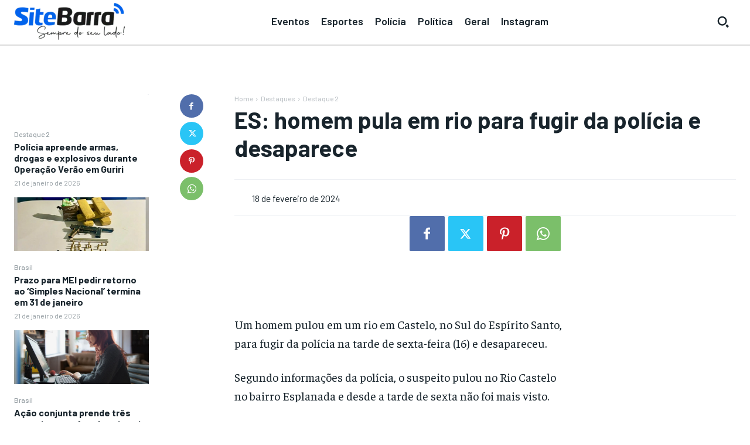

--- FILE ---
content_type: text/html; charset=utf-8
request_url: https://www.google.com/recaptcha/api2/aframe
body_size: 249
content:
<!DOCTYPE HTML><html><head><meta http-equiv="content-type" content="text/html; charset=UTF-8"></head><body><script nonce="xFpb7FDML22w69G024QsCA">/** Anti-fraud and anti-abuse applications only. See google.com/recaptcha */ try{var clients={'sodar':'https://pagead2.googlesyndication.com/pagead/sodar?'};window.addEventListener("message",function(a){try{if(a.source===window.parent){var b=JSON.parse(a.data);var c=clients[b['id']];if(c){var d=document.createElement('img');d.src=c+b['params']+'&rc='+(localStorage.getItem("rc::a")?sessionStorage.getItem("rc::b"):"");window.document.body.appendChild(d);sessionStorage.setItem("rc::e",parseInt(sessionStorage.getItem("rc::e")||0)+1);localStorage.setItem("rc::h",'1769052677459');}}}catch(b){}});window.parent.postMessage("_grecaptcha_ready", "*");}catch(b){}</script></body></html>

--- FILE ---
content_type: application/javascript; charset=utf-8
request_url: https://fundingchoicesmessages.google.com/f/AGSKWxVue5xegFi6sDXpF8ug4oUgIKrbOQpIyeOzgxOhuW4YOKFq3uW74ULUqT7s2pVbaq6_VO9MERMM3AlNBhm_TXSmIlSh_2sydMpRBzMZGXUEhuwimBUEXSw39mRXdRG1FcVwS1uRxR3WonS0AER-GlSo5mfdZwBr22b3BVk2L0eYfYMSDbaQhIONaXh3/__buttonad./repeat_adv./photo728ad./adorika728./gam_ads.
body_size: -1290
content:
window['c246e89a-4bb6-4f83-8663-ff87447bb0ff'] = true;